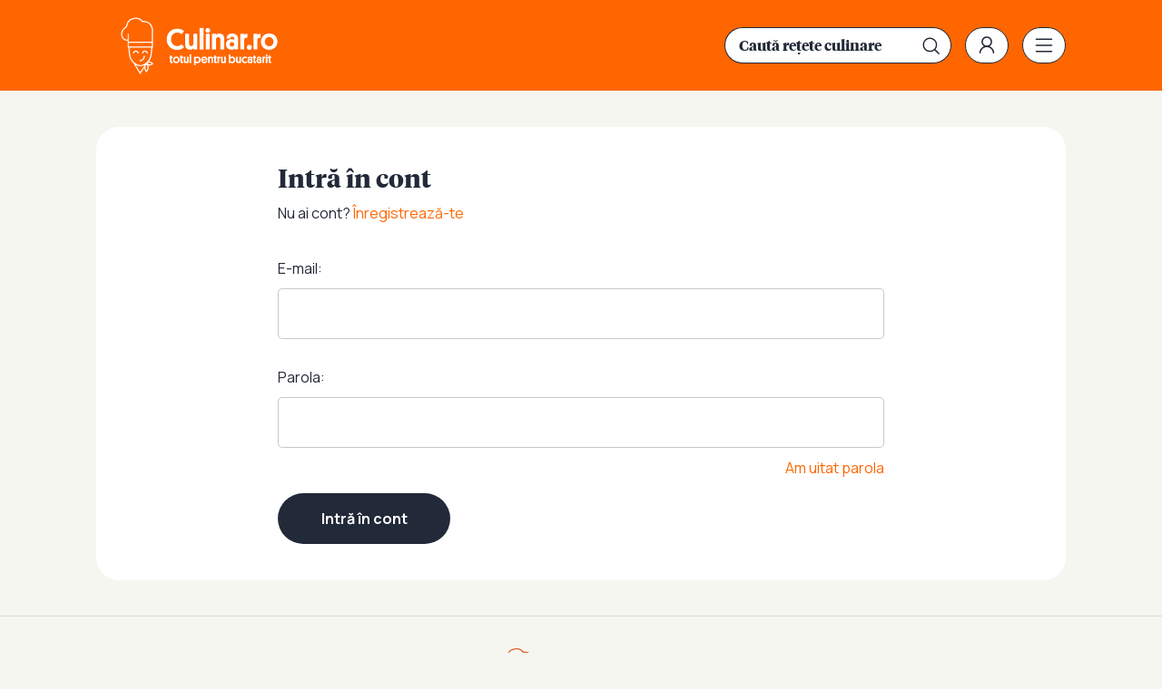

--- FILE ---
content_type: text/html; charset=UTF-8
request_url: https://www.culinar.ro/contul-meu/login/?redirect_url=%2Fretete%2Fculinare%2Fdulciuri%2Fcozonac%2Fcozonaci-cu-nuca%23comments
body_size: 3662
content:
<!DOCTYPE html>
<html lang="ro">
<head>
	<meta charset="utf-8" />
	<meta http-equiv="X-UA-Compatible" content="IE=edge,chrome=1" />
	<meta name="viewport" content="width=device-width, height=device-height, initial-scale=1.0, minimum-scale=1.0, shrink-to-fit=no" />
	<meta name="apple-mobile-web-app-capable" content="yes" />
	<meta name="apple-mobile-web-app-status-bar-style" content="black" />
	<meta name="MobileOptimized" content="320" />
	<meta name="facebook-domain-verification" content="dolem5q4lmkgvw724f83y105ygtuwa" />
	
	<title>Culinar.RO</title>
	<meta name="description" content=""/>	<meta name="keywords" content=""/>		<meta name="cXenseParse:pageclass" content="frontpage" />
	<meta name="cXenseParse:url" content="https://www.culinar.ro/contul-meu/login/?redirect_url=%2Fretete%2Fculinare%2Fdulciuri%2Fcozonac%2Fcozonaci-cu-nuca%23comments"/>
	<meta property="og:type" content="website" />
	<meta property="og:site_name" content="culinar.ro" />
	<meta property="og:url" content="https://www.culinar.ro/contul-meu/login/?redirect_url=%2Fretete%2Fculinare%2Fdulciuri%2Fcozonac%2Fcozonaci-cu-nuca%23comments" />
	<meta property="og:title" content="culinar.ro" />	<meta property="og:image" content="https://www.culinar.ro/templates/default/img/spacer.gif" />		<script type="application/ld+json"></script>

	<link rel="icon" type="image/png" href="/templates/default/img/favicon/favicon-32x32.png" sizes="32x32" >
	<link rel="icon" type="image/png" href="/templates/default/img/favicon/favicon-194x194.png" sizes="194x194" >
	<link rel="icon" type="image/png" href="/templates/default/img/favicon/favicon-96x96.png" sizes="96x96" >
	<link rel="icon" type="image/png" href="/templates/default/img/favicon/android-chrome-192x192.png" sizes="192x192" >
	<link rel="icon" type="image/png" href="/templates/default/img/favicon/android-chrome-192x192.png" sizes="196x196" >
	<link rel="icon" type="image/png" href="/templates/default/img/favicon/favicon-16x16.png" sizes="16x16" >
	<link rel="apple-touch-icon" sizes="57x57" href="/templates/default/img/favicon/apple-touch-icon-57x57.png">
	<link rel="apple-touch-icon" sizes="60x60" href="/templates/default/img/favicon/apple-touch-icon-60x60.png">
	<link rel="apple-touch-icon" sizes="72x72" href="/templates/default/img/favicon/apple-touch-icon-72x72.png">
	<link rel="apple-touch-icon" sizes="76x76" href="/templates/default/img/favicon/apple-touch-icon-76x76.png">
	<link rel="apple-touch-icon" sizes="114x114" href="/templates/default/img/favicon/apple-touch-icon-114x114.png">
	<link rel="apple-touch-icon" sizes="120x120" href="/templates/default/img/favicon/apple-touch-icon-120x120.png">
	<link rel="apple-touch-icon" sizes="144x144" href="/templates/default/img/favicon/apple-touch-icon-144x144.png">
	<link rel="apple-touch-icon" sizes="152x152" href="/templates/default/img/favicon/apple-touch-icon-152x152.png">
	<link rel="apple-touch-icon" sizes="180x180" href="/templates/default/img/favicon/apple-touch-icon-180x180.png">
	
	<link rel="preconnect" href="https://fonts.gstatic.com">
	<link href="https://fonts.googleapis.com/css2?family=Manrope:wght@400;700&display=swap" rel="stylesheet preload" as="style">    	
	<link href="/templates/default/stylesheets/default240409.css?1" rel="stylesheet preload" as="style">
	<link href="/templates/default/stylesheets/animate.css" rel="stylesheet preload" as="style">
	<link href="/templates/default/stylesheets/chanteclair.css?3" rel="stylesheet preload" as="style">
	<link href="https://www.bucataras.ro/templates/default/css/products-recommendations.css" type="text/css" rel="stylesheet" />
	<script id="uniqode_sync" type="text/javascript" data-no-optimize="1" data-no-defer="1">
	var ssection = "category";
	var scategory = null;
	var ssubcategory =  null;
	var sarticle = null;

	var uniqode = uniqode || {};
	uniqode.cmd = uniqode.cmd || [];
	uniqode.cmd.push(['page', {
		site: "culinar",
		section: ssection,
		category: scategory,
		subcategory: ssubcategory,
		article: sarticle,
		tags: [],
		client: null,
	}]);
	var googletag = googletag || {};
	googletag.cmd = googletag.cmd || [];
	var cX = cX || { options: { consent: true } };
	cX.callQueue = cX.callQueue || [];
	var uqhb = uqhb || {};
	uqhb.que = uqhb.que || [];
	
</script>
<script src="https://ineed2s.ro/culinar.ro/uniqode.sync.min.js"  type="text/javascript" data-cfasync="false" data-no-optimize="1" data-no-defer="1" async></script>
	
<!-- Global site tag (gtag.js) - Google Analytics -->
<script type="text/plain" class="optanon-category-C0002-C0013" async src="https://www.googletagmanager.com/gtag/js?id=UA-5852667-1"></script>
<script>
	window.dataLayer = window.dataLayer || [];
	function gtag(){dataLayer.push(arguments);}
	gtag('js', new Date());
	gtag('config', 'UA-5852667-1');
	
	gtag('consent', 'default', {
		'ad_storage': 'denied',
		'ad_user_data': 'denied',
		'ad_personalization': 'denied',
		'analytics_storage': 'denied'
	});	
	
</script>
	
<!-- Meta Pixel Code -->
<script>
	!function(f,b,e,v,n,t,s)
	{if(f.fbq)return;n=f.fbq=function(){n.callMethod?
	n.callMethod.apply(n,arguments):n.queue.push(arguments)};
	if(!f._fbq)f._fbq=n;n.push=n;n.loaded=!0;n.version='2.0';
	n.queue=[];t=b.createElement(e);t.async=!0;
	t.src=v;t.type="text/plain";t.classList.add( "optanon-category-C0002-C0013" );s=b.getElementsByTagName(e)[0];
	s.parentNode.insertBefore(t,s)}(window, document,'script',
	'https://connect.facebook.net/en_US/fbevents.js');
	fbq('init', '5135542683211488');
	fbq('track', 'PageView');
</script>
<noscript><img height="1" width="1" style="display:none" src="https://www.facebook.com/tr?id=5135542683211488&ev=PageView&noscript=1"/></noscript>
<!-- End Meta Pixel Code -->

	<script type="text/javascript">
		var BASE_URL="/";
				var xWado = window.innerWidth || document.documentElement.clientWidth || document.body.clientWidth;
	</script>

</head>


<body class="body--culinarro">

<script> var ad = document.createElement('div'); ad.id = 'AdSense'; ad.className = 'AdSense'; ad.style.display = 'block'; ad.style.position = 'absolute'; ad.style.top = '-1px'; ad.style.height = '1px'; document.body.appendChild(ad); </script>

<header class="culinare-header">
	<div class="culinare-header__top"><div class="controller">
		<a href="https://www.culinar.ro/" class="logo">
			<img src="/templates/default/images/logo-culinar.svg" width="227" height="64" alt="Culinar.RO" title="Culinar.RO">
					</a>
                	<div class="supra-header">
			<form method="get" action="/cautare/" class="culinare-search__input"><input type="search" name="key" placeholder="Caută rețete culinare"><input type="submit" value=""></form>			<div class="social">
	<a href="https://www.facebook.com/culinarro" class="supra-header-item" target="_blank"><img src="/templates/default/images/icon-facebook.svg" height="42" width="42" alt="Facebook" title="Facebook"></a>	<a href="https://www.youtube.com/c/culinarshow" class="supra-header-item" target="_blank"><img src="/templates/default/images/icon-youtube.svg" height="42" width="42" alt="YouTube" title="YouTube"></a>	<a href="https://www.instagram.com/bucataras.ro/" class="supra-header-item" target="_blank"><img src="/templates/default/images/icon-instagram.svg" height="42" width="42" alt="Instagram" title="Instagram"></a>	</div>			
							<a href="/contul-meu/login/" class="supra-header-item culinare-login-button"><img src="/templates/default/images/icon-user.svg" alt="Meniu" width="42" height="42"></a>			
							
			
                    		<a href="javascript:void(0)" class="supra-header-item culinare-menu-trigger" onclick="document.getElementById('culinare-menu').classList.toggle('culinare-menu--active')"><img src="/templates/default/images/icon-menu.svg" height="42" width="42" alt="Meniu" title="Meniu"></a>
                	</div>
	</div></div>
        
		
	
	<nav class="culinare-menu" id="culinare-menu">
		<form method="get" action="/cautare/" class="culinare-search__input"><input type="search" name="key" placeholder="Caută rețete culinare"><input type="submit" value=""></form>		<ul>
					<li>
							<a href="https://www.culinar.ro/retete/culinare/">Retete culinare</a>
										<ul>
															<li><a href="https://www.culinar.ro/retete/culinare/supe-si-ciorbe/">Supe si ciorbe</a></li>
									
															<li><a href="https://www.culinar.ro/retete/culinare/salate/">Salate</a></li>
									
															<li><a href="https://www.culinar.ro/retete/culinare/dulciuri/">Dulciuri</a></li>
									
															<li><a href="https://www.culinar.ro/retete/culinare/aperitive/">Aperitive</a></li>
									
															<li><a href="https://www.culinar.ro/retete/culinare/conserve-si-muraturi-50/">Conserve si muraturi</a></li>
									
															<li><a href="https://www.culinar.ro/retete/culinare/mancare-copii/">Mancare copii</a></li>
									
															<li><a href="https://www.culinar.ro/retete/culinare/mancaruri/">Mancaruri</a></li>
									
															<li><a href="https://www.culinar.ro/retete/culinare/retete-de-post-384/">Retete de post</a></li>
									
								</ul>
				
			</li>	
					<li>
							<a href="https://www.culinar.ro/retete/bauturi/">Retete bauturi</a>
										<ul>
															<li><a href="https://www.culinar.ro/retete/bauturi/ceaiuri/">Ceaiuri</a></li>
									
								</ul>
				
			</li>	
					<li>
							<a href="https://www.culinar.ro/articole/">Articole</a>
							
			</li>	
					<li>
							<a href="https://www.culinar.ro/retete-traditionale/">Retete traditionale</a>
							
			</li>	
					<li>
							<a href="https://www.culinar.ro/retete/">Toate retetele</a>
							
			</li>	
				</ul>
	            <a href="javascript:void(0)" class="supra-header-item" onclick="document.getElementById('culinare-menu').classList.toggle('culinare-menu--active')"><img src="/templates/default/images/close.svg" height="42" width="42" alt="Închide" title="Închide"></a>
        </nav>
</header>



                		<div class="calup-stiri"><div class="controller"><div class="C1 C1--wide"><div class="new-post">
	<form method="post">
		<h1 class="new-post__title">Intră în cont</h1>
		<p class="user-message">Nu ai cont? <a href="/contul-meu/inregistrare/">Înregistrează-te</a></p>
		
				
		<label for="field1">E-mail:</label><input type="email" name="email" id="field1" value="">
		<label for="field2">Parola:</label><input type="password" name="password" id="field2" value="">
		
		<div class="forgot-pass"><a href="/contul-meu/recuperare-parola/">Am uitat parola</a></div>
		<input type="submit" value="Intră în cont">
	</form>
</div></div></div></div>


<script type="text/javascript">
window.addEventListener('DOMContentLoaded', function(){
	if ( $("p.main-error").length ){
		$( "#field1, #field2" ).addClass( "error" );
		$( "label" ).addClass( "error" );
	}		
});
</script>

<footer class="footer"><div class="controller">
	<a href="/" class="site-title"><img src="/templates/default/images/logo-culinar-.svg"  width="227" height="64" alt="Culinar.RO" title="Culinar.RO"></a>
	<div class="social">
	<a href="https://www.facebook.com/culinarro" class="supra-header-item" target="_blank"><img src="/templates/default/images/icon-facebook.svg" height="42" width="42" alt="Facebook" title="Facebook"></a>	<a href="https://www.youtube.com/c/culinarshow" class="supra-header-item" target="_blank"><img src="/templates/default/images/icon-youtube.svg" height="42" width="42" alt="YouTube" title="YouTube"></a>	<a href="https://www.instagram.com/bucataras.ro/" class="supra-header-item" target="_blank"><img src="/templates/default/images/icon-instagram.svg" height="42" width="42" alt="Instagram" title="Instagram"></a>	</div>	<div class="fine-print"><a href="/termeni-si-conditii.html">Termeni si conditii</a> | <a href="/politica-de-cookies.html">Politica de cookies</a> | <a href="/politica-de-confidentialitate.html">Politica de confidentialitate</a> | <a href="javascript:;" id="" class="" onclick="Optanon.ToggleInfoDisplay();">Gestionați preferințele</a></div>
</div></footer>


<div id="fb-root"></div>
<!-- /1011785/Culinar.ro/1x1_Out_Of_Page_Vid -->
<div id='div-gpt-ad-1612344758567-0' style='width: 1px; height: 1px;'></div>
<script type="text/javascript">
cX.callQueue.push(['invoke', function () {
	console.log(document.getElementById('AdSense').clientHeight);
	let isAdBlockDetected = !document.getElementById('AdSense').clientHeight ? 'Yes' : 'No';
	console.log('HasAdBlock : ' + isAdBlockDetected);
	cX.setEventAttributes({origin: 'brt-adblock', persistedQueryId: 'fcadb0c22bec63a3e94af5a65644fc6b869880e0'});
	cX.sendEvent('adBlockerDetection', {adBlockerDetected: isAdBlockDetected});
	document.getElementById('status').innerHTML = isAdBlockDetected; 
}]);
</script>

<script defer type="text/javascript" src="//ajax.googleapis.com/ajax/libs/jquery/3.5.1/jquery.min.js"></script>
<script defer type="text/javascript" src="/js/utils.js?112"></script>

<script defer src="https://static.cloudflareinsights.com/beacon.min.js/vcd15cbe7772f49c399c6a5babf22c1241717689176015" integrity="sha512-ZpsOmlRQV6y907TI0dKBHq9Md29nnaEIPlkf84rnaERnq6zvWvPUqr2ft8M1aS28oN72PdrCzSjY4U6VaAw1EQ==" data-cf-beacon='{"version":"2024.11.0","token":"2cd8911f480642b591e672da78740aa1","r":1,"server_timing":{"name":{"cfCacheStatus":true,"cfEdge":true,"cfExtPri":true,"cfL4":true,"cfOrigin":true,"cfSpeedBrain":true},"location_startswith":null}}' crossorigin="anonymous"></script>
</body>

</html>
